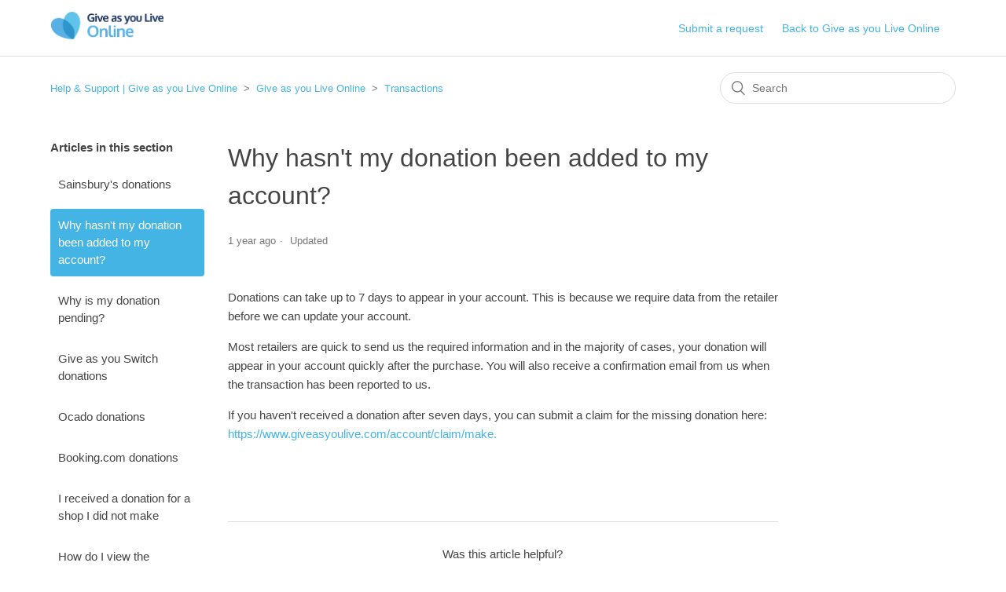

--- FILE ---
content_type: text/html; charset=utf-8
request_url: https://help.giveasyoulive.com/hc/en-us/articles/201422337-Why-hasn-t-my-donation-been-added-to-my-account
body_size: 4440
content:
<!DOCTYPE html>
<html dir="ltr" lang="en-US">
<head>
  <meta charset="utf-8" />
  <!-- v26878 -->


  <title>Why hasn&#39;t my donation been added to my account? &ndash; Help &amp; Support | Give as you Live Online</title>

  <meta name="csrf-param" content="authenticity_token">
<meta name="csrf-token" content="hc:meta:server:LFF5DVsIZXYmuL5dHv753lEFSAdjbXZ8PMeUw3FqOhdNSPF3obCYACwknGrcuQRAYp_O1D6Clj168E7puEhJAA">

  <meta name="description" content="Donations can take up to 7 days to appear in your account. This is because we require data from the retailer before we can update your..." /><meta property="og:image" content="https://help.giveasyoulive.com/hc/theming_assets/01HZP78CWH3QS0G8K98ADM20ZM" />
<meta property="og:type" content="website" />
<meta property="og:site_name" content="Help &amp; Support | Give as you Live Online" />
<meta property="og:title" content="Why hasn't my donation been added to my account?" />
<meta property="og:description" content="Donations can take up to 7 days to appear in your account. This is because we require data from the retailer before we can update your account.
Most retailers are quick to send us the required info..." />
<meta property="og:url" content="https://help.giveasyoulive.com/hc/en-us/articles/201422337-Why-hasn-t-my-donation-been-added-to-my-account" />
<link rel="canonical" href="https://help.giveasyoulive.com/hc/en-us/articles/201422337-Why-hasn-t-my-donation-been-added-to-my-account">
<link rel="alternate" hreflang="en-us" href="https://help.giveasyoulive.com/hc/en-us/articles/201422337-Why-hasn-t-my-donation-been-added-to-my-account">
<link rel="alternate" hreflang="x-default" href="https://help.giveasyoulive.com/hc/en-us/articles/201422337-Why-hasn-t-my-donation-been-added-to-my-account">

  <link rel="stylesheet" href="//static.zdassets.com/hc/assets/application-f34d73e002337ab267a13449ad9d7955.css" media="all" id="stylesheet" />
    <!-- Entypo pictograms by Daniel Bruce — www.entypo.com -->
    <link rel="stylesheet" href="//static.zdassets.com/hc/assets/theming_v1_support-e05586b61178dcde2a13a3d323525a18.css" media="all" />
  <link rel="stylesheet" type="text/css" href="/hc/theming_assets/305679/2819116/style.css?digest=42793417645460">

  <link rel="icon" type="image/x-icon" href="/hc/theming_assets/01HZP78D7D9WN28HSJGHYV5R3H">

    <script src="//static.zdassets.com/hc/assets/jquery-ed472032c65bb4295993684c673d706a.js"></script>
    <script async src="https://www.googletagmanager.com/gtag/js?id=G-JTDT6CV0EJ"></script>
<script>
  window.dataLayer = window.dataLayer || [];
  function gtag(){dataLayer.push(arguments);}
  gtag('js', new Date());
  gtag('config', 'G-JTDT6CV0EJ');
</script>


  <meta content="width=device-width, initial-scale=1.0" name="viewport" />

  <script type="text/javascript" src="/hc/theming_assets/305679/2819116/script.js?digest=42793417645460"></script>
</head>
<body class="">
  
  
  

  <header class="header">
  <div class="logo">
    <a title="Home" href="/hc/en-us">
      <img src="/hc/theming_assets/01HZP78CWH3QS0G8K98ADM20ZM" alt="Help &amp; Support | Give as you Live Online Help Center home page">
    </a>
  </div>
  <div class="nav-wrapper">
    <span class="icon-menu" tabindex="0" role="button" aria-controls="user-nav" aria-expanded="false" aria-label="Toggle navigation menu"></span>
    <nav class="user-nav" id="user-nav">
      
      <a class="submit-a-request" href="/hc/en-us/requests/new">Submit a request</a>
    </nav>
    
    	<a href="https://www.giveasyoulive.com/">Back to Give as you Live Online</a>
		
  </div>
</header>


  <main role="main">
    <div class="container-divider"></div>
<div class="container">
  <nav class="sub-nav">
    <ol class="breadcrumbs">
  
    <li title="Help &amp; Support | Give as you Live Online">
      
        <a href="/hc/en-us">Help &amp; Support | Give as you Live Online</a>
      
    </li>
  
    <li title="Give as you Live Online">
      
        <a href="/hc/en-us/categories/4409314551572-Give-as-you-Live-Online">Give as you Live Online</a>
      
    </li>
  
    <li title="Transactions">
      
        <a href="/hc/en-us/sections/200322487-Transactions">Transactions</a>
      
    </li>
  
</ol>

    <form role="search" class="search" data-search="" action="/hc/en-us/search" accept-charset="UTF-8" method="get"><input type="hidden" name="utf8" value="&#x2713;" autocomplete="off" /><input type="hidden" name="category" id="category" value="4409314551572" autocomplete="off" />
<input type="search" name="query" id="query" placeholder="Search" aria-label="Search" /></form>
  </nav>

  <div class="article-container" id="article-container">
    <section class="article-sidebar">
      
        <section class="section-articles collapsible-sidebar">
        <h3 class="collapsible-sidebar-title sidenav-title">Articles in this section</h3>
        <ul>
          
            <li>
              <a href="/hc/en-us/articles/360041118311-Sainsbury-s-donations" class="sidenav-item ">Sainsbury&#39;s donations</a>
            </li>
          
            <li>
              <a href="/hc/en-us/articles/201422337-Why-hasn-t-my-donation-been-added-to-my-account" class="sidenav-item current-article">Why hasn&#39;t my donation been added to my account?</a>
            </li>
          
            <li>
              <a href="/hc/en-us/articles/201901588-Why-is-my-donation-pending" class="sidenav-item ">Why is my donation pending?</a>
            </li>
          
            <li>
              <a href="/hc/en-us/articles/27520718988564-Give-as-you-Switch-donations" class="sidenav-item ">Give as you Switch donations</a>
            </li>
          
            <li>
              <a href="/hc/en-us/articles/27520652470420-Ocado-donations" class="sidenav-item ">Ocado donations</a>
            </li>
          
            <li>
              <a href="/hc/en-us/articles/17735826940180-Booking-com-donations" class="sidenav-item ">Booking.com donations</a>
            </li>
          
            <li>
              <a href="/hc/en-us/articles/13942046932116-I-received-a-donation-for-a-shop-I-did-not-make" class="sidenav-item ">I received a donation for a shop I did not make</a>
            </li>
          
            <li>
              <a href="/hc/en-us/articles/13884446568212-How-do-I-view-the-donations-I-have-raised" class="sidenav-item ">How do I view the donations I have raised?</a>
            </li>
          
            <li>
              <a href="/hc/en-us/articles/5707864672404-When-will-my-charity-receive-my-donations" class="sidenav-item ">When will my charity receive my donations?</a>
            </li>
          
            <li>
              <a href="/hc/en-us/articles/360039678251-Amazon" class="sidenav-item ">Amazon</a>
            </li>
          
        </ul>
        
          <a href="/hc/en-us/sections/200322487-Transactions" class="article-sidebar-item">See more</a>
        
        </section>
      
    </section>

    <article class="article">
      <header class="article-header">
        <h1 title="Why hasn&#39;t my donation been added to my account?" class="article-title">
          Why hasn&#39;t my donation been added to my account?
          
        </h1>

        <div class="article-author">
          
          <div class="article-meta">
            

            <ul class="meta-group">
              
                <li class="meta-data"><time datetime="2024-06-13T12:08:50Z" title="2024-06-13T12:08:50Z" data-datetime="relative">June 13, 2024 12:08</time></li>
                <li class="meta-data">Updated</li>
              
            </ul>
          </div>
        </div>

        
      </header>

      <section class="article-info">
        <div class="article-content">
          <div class="article-body"><p>Donations can take up to 7 days to appear in your account. This is because we require data from the retailer before we can update your account.</p>
<p>Most retailers are quick to send us the required information and in the majority of cases, your donation will appear in your account quickly after the purchase. You will also receive a confirmation email from us when the transaction has been reported to us.</p>
<p>If you haven't received a donation after seven days, you can submit a claim for the missing donation here: <a href="https://www.giveasyoulive.com/account/claim/make">https://www.giveasyoulive.com/account/claim/make.</a></p>
<p>&nbsp;</p></div>

          <div class="article-attachments">
            <ul class="attachments">
              
            </ul>
          </div>
        </div>
      </section>

      <footer>
        <div class="article-footer">
          
          
        </div>
        
          <div class="article-votes">
            <span class="article-votes-question">Was this article helpful?</span>
            <div class="article-votes-controls" role='radiogroup'>
              <a class="button article-vote article-vote-up" data-auth-action="signin" aria-selected="false" role="radio" rel="nofollow" title="Yes" href="https://giveasyoulive.zendesk.com/access?brand_id=2819116&amp;return_to=https%3A%2F%2Fhelp.giveasyoulive.com%2Fhc%2Fen-us%2Farticles%2F201422337-Why-hasn-t-my-donation-been-added-to-my-account"></a>
              <a class="button article-vote article-vote-down" data-auth-action="signin" aria-selected="false" role="radio" rel="nofollow" title="No" href="https://giveasyoulive.zendesk.com/access?brand_id=2819116&amp;return_to=https%3A%2F%2Fhelp.giveasyoulive.com%2Fhc%2Fen-us%2Farticles%2F201422337-Why-hasn-t-my-donation-been-added-to-my-account"></a>
            </div>
            <small class="article-votes-count">
              <span class="article-vote-label">1 out of 2 found this helpful</span>
            </small>
          </div>
        

        <div class="article-more-questions">
          Have more questions? <a href="/hc/en-us/requests/new">Submit a request</a>
        </div>
        <div class="article-return-to-top">
          <a href="#article-container">Return to top<span class="icon-arrow-up"></span></a>
        </div>
      </footer>

      <section class="article-relatives">
        
        
      </section>
      
    </article>
  </div>
</div>

  </main>

  <footer class="footer">
  <div class="footer-inner">
    <a title="Home" href="/hc/en-us">Help &amp; Support | Give as you Live Online</a>

    <div class="footer-language-selector">
      
    </div>
  </div>
</footer>



  <!-- / -->

  
  <script src="//static.zdassets.com/hc/assets/en-us.bbb3d4d87d0b571a9a1b.js"></script>
  

  <script type="text/javascript">
  /*

    Greetings sourcecode lurker!

    This is for internal Zendesk and legacy usage,
    we don't support or guarantee any of these values
    so please don't build stuff on top of them.

  */

  HelpCenter = {};
  HelpCenter.account = {"subdomain":"giveasyoulive","environment":"production","name":"Help and Support"};
  HelpCenter.user = {"identifier":"da39a3ee5e6b4b0d3255bfef95601890afd80709","email":null,"name":"","role":"anonymous","avatar_url":"https://assets.zendesk.com/hc/assets/default_avatar.png","is_admin":false,"organizations":[],"groups":[]};
  HelpCenter.internal = {"asset_url":"//static.zdassets.com/hc/assets/","web_widget_asset_composer_url":"https://static.zdassets.com/ekr/snippet.js","current_session":{"locale":"en-us","csrf_token":"hc:hcobject:server:szN5HoLSk7JKt7j0-1zfHUZd3eK0xt_CmBGJKAp5xSHSKvFkeGpuxEArmsM5GyKDdcdbMekpP4PeJlMCw1u2Ng","shared_csrf_token":null},"usage_tracking":{"event":"article_viewed","data":"[base64]","url":"https://help.giveasyoulive.com/hc/activity"},"current_record_id":"201422337","current_record_url":"/hc/en-us/articles/201422337-Why-hasn-t-my-donation-been-added-to-my-account","current_record_title":"Why hasn't my donation been added to my account?","current_text_direction":"ltr","current_brand_id":2819116,"current_brand_name":"Give as you Live Online","current_brand_url":"https://giveasyoulive.zendesk.com","current_brand_active":true,"current_path":"/hc/en-us/articles/201422337-Why-hasn-t-my-donation-been-added-to-my-account","show_autocomplete_breadcrumbs":true,"user_info_changing_enabled":false,"has_user_profiles_enabled":false,"has_end_user_attachments":true,"user_aliases_enabled":false,"has_anonymous_kb_voting":false,"has_multi_language_help_center":true,"show_at_mentions":false,"embeddables_config":{"embeddables_web_widget":false,"embeddables_help_center_auth_enabled":false,"embeddables_connect_ipms":false},"answer_bot_subdomain":"static","gather_plan_state":"subscribed","has_article_verification":false,"has_gather":true,"has_ckeditor":false,"has_community_enabled":false,"has_community_badges":false,"has_community_post_content_tagging":false,"has_gather_content_tags":false,"has_guide_content_tags":true,"has_user_segments":true,"has_answer_bot_web_form_enabled":false,"has_garden_modals":false,"theming_cookie_key":"hc-da39a3ee5e6b4b0d3255bfef95601890afd80709-2-preview","is_preview":false,"has_search_settings_in_plan":true,"theming_api_version":1,"theming_settings":{"brand_color":"rgba(68, 180, 228, 1)","brand_text_color":"rgba(255, 255, 255, 1)","text_color":"rgba(69, 69, 69, 1)","link_color":"rgba(68, 180, 228, 1)","background_color":"rgba(255, 255, 255, 1)","heading_font":"'Helvetica Neue', Arial, Helvetica, sans-serif","text_font":"'Helvetica Neue', Arial, Helvetica, sans-serif","logo":"/hc/theming_assets/01HZP78CWH3QS0G8K98ADM20ZM","favicon":"/hc/theming_assets/01HZP78D7D9WN28HSJGHYV5R3H","homepage_background_image":"/hc/theming_assets/01HZP78DHPQQRBE7QCK1KXXYQB","community_background_image":"/hc/theming_assets/01HZP78DNY04EC0JFV1GFAMFQV","community_image":"/hc/theming_assets/01HZP78E0181NQHE8DTMR96YPB","instant_search":true,"scoped_kb_search":true,"scoped_community_search":false,"show_recent_activity":false,"show_articles_in_section":true,"show_article_author":false,"show_article_comments":false,"show_follow_article":false,"show_recently_viewed_articles":false,"show_related_articles":false,"show_article_sharing":false,"show_follow_section":false,"show_follow_post":false,"show_post_sharing":false,"show_follow_topic":false},"has_pci_credit_card_custom_field":true,"help_center_restricted":false,"is_assuming_someone_else":false,"flash_messages":[],"user_photo_editing_enabled":true,"user_preferred_locale":"en-us","base_locale":"en-us","login_url":"https://giveasyoulive.zendesk.com/access?brand_id=2819116\u0026return_to=https%3A%2F%2Fhelp.giveasyoulive.com%2Fhc%2Fen-us%2Farticles%2F201422337-Why-hasn-t-my-donation-been-added-to-my-account","has_alternate_templates":false,"has_custom_statuses_enabled":false,"has_hc_generative_answers_setting_enabled":true,"has_generative_search_with_zgpt_enabled":false,"has_suggested_initial_questions_enabled":false,"has_guide_service_catalog":false,"has_service_catalog_search_poc":false,"has_service_catalog_itam":false,"has_csat_reverse_2_scale_in_mobile":false,"has_knowledge_navigation":false,"has_unified_navigation":false,"has_unified_navigation_eap_access":false,"has_csat_bet365_branding":false,"version":"v26878","dev_mode":false};
</script>

  
  <script src="//static.zdassets.com/hc/assets/moment-3b62525bdab669b7b17d1a9d8b5d46b4.js"></script>
  <script src="//static.zdassets.com/hc/assets/hc_enduser-682eda7708c76e29eff22c6702975daf.js"></script>
  
  
</body>
</html>